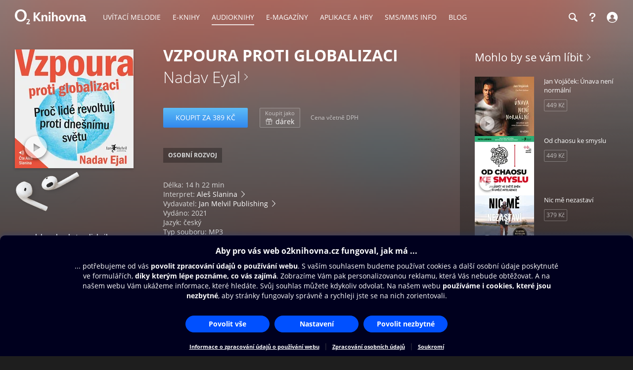

--- FILE ---
content_type: text/html; charset=utf-8
request_url: https://www.o2knihovna.cz/audioknihy/ab2-b2c95952-f861-4456-b88c-536862a7c20a
body_size: 49329
content:


<!DOCTYPE html>
<html lang="cs">
<head>
    <meta charset="utf-8">

    <title>Vzpoura proti globalizaci - Nadav Eyal | O2 Knihovna</title>

        <meta name="app-version" content="3.18">

        <meta name="viewport" content="width=device-width, initial-scale=1">

    <meta name="format-detection" content="telephone=no">





    <link rel="stylesheet" type="text/css" media="all" href="/static/main-desktop.css?ts=1768657306">


<link rel="shortcut icon" href="/images/o2/touchIcons/default/favicon.ico" type="image/x-icon">



        <link rel="apple-touch-icon-precomposed" href="/images/o2/touchIcons/default/touchIcon.png">


    
    <meta name="apple-itunes-app" content="app-id=580120391, app-argument=https://www.o2knihovna.cz/audioknihy/ab2-b2c95952-f861-4456-b88c-536862a7c20a">

    <meta property="og:type" content="book">
    <meta property="og:site_name" content="O2 Knihovna">
    <meta property="og:url" content="https://www.o2knihovna.cz/audioknihy/ab2-b2c95952-f861-4456-b88c-536862a7c20a">
    <meta property="og:locale" content="cs_CZ">
    <meta property="og:title" content="Vzpoura proti globalizaci - Nadav Eyal | O2 Knihovna">
    <meta property="og:description" name="description" content="Globalizace vytrhla stamiliony lidí z chudoby, přispěla k rozšíření vzdělanosti a zdravotní péče, díky mezinárodním normám je počet konfliktů nejnižší v…">
    <meta property="og:image" content="https://www.o2knihovna.cz/generated/covers/85/ab2-b2c95952-f861-4456-b88c-536862a7c20a-360-8553.jpg">
        <meta property="book:author" content="https://www.o2knihovna.cz/knihy/autor/74079">
    <meta property="og:audio" content="https://static.audioteka.com/cz/content/samples/nadav-eyal/vzpoura-proti-globalizaci.mp3">


    <link rel="canonical" href="https://www.o2knihovna.cz/audioknihy/ab2-b2c95952-f861-4456-b88c-536862a7c20a">


        <script>
            var cmpConfig={cmpid:"34523",cdid:"6889a4ea03f1",exponea:!0,waitforimport:"500",datalayer:"digitalData"};function _cmpInit(){"gdprAppliesGlobally"in window||(window.gdprAppliesGlobally=!0),"cmp_id"in window&&!(window.cmp_id<1)||(window.cmp_id=cmpConfig.cmpid),"cmp_cdid"in window||(window.cmp_cdid=cmpConfig.cdid),"cmp_waitforimport"in window||(window.cmp_waitforimport=cmpConfig.waitforimport),"cmp_datalayername"in window||(window.cmp_datalayername=cmpConfig.datalayer),"cmp_params"in window||(window.cmp_params=""),"cmp_host"in window||(window.cmp_host="cmp.o2.cz"),"cmp_cdn"in window||(window.cmp_cdn="cmps.o2.cz"),"cmp_proto"in window||(window.cmp_proto="https:"),"cmp_codesrc"in window||(window.cmp_codesrc="1"),window.cmp_getsupportedLangs=function(){var e=["DE","EN","FR","IT","NO","DA","FI","ES","PT","RO","BG","ET","EL","GA","HR","LV","LT","MT","NL","PL","SV","SK","SL","CS","HU","RU","SR","ZH","TR","UK","AR","BS"];if("cmp_customlanguages"in window)for(var n=0;n<window.cmp_customlanguages.length;n++)e.push(window.cmp_customlanguages[n].l.toUpperCase());return e},window.cmp_getRTLLangs=function(){var e=["AR"];if("cmp_customlanguages"in window)for(var n=0;n<window.cmp_customlanguages.length;n++)"r"in window.cmp_customlanguages[n]&&window.cmp_customlanguages[n].r&&e.push(window.cmp_customlanguages[n].l);return e},window.cmp_getlang=function(e){return("boolean"!=typeof e&&(e=!0),e&&"string"==typeof cmp_getlang.usedlang&&""!==cmp_getlang.usedlang)?cmp_getlang.usedlang:window.cmp_getlangs()[0]},window.cmp_extractlang=function(e){return -1!=e.indexOf("cmplang=")?-1!=(e=e.substr(e.indexOf("cmplang=")+8,2).toUpperCase()).indexOf("&")&&(e=e.substr(0,e.indexOf("&"))):e="",e},window.cmp_getlangs=function(){var e=window.cmp_getsupportedLangs(),n=[],t=location.hash,i=location.search,a="cmp_params"in window?window.cmp_params:"",p="languages"in navigator?navigator.languages:[];if(""!=cmp_extractlang(t))n.push(cmp_extractlang(t));else if(""!=cmp_extractlang(i))n.push(cmp_extractlang(i));else if(""!=cmp_extractlang(a))n.push(cmp_extractlang(a));else if("cmp_setlang"in window&&""!=window.cmp_setlang)n.push(window.cmp_setlang.toUpperCase());else if("cmp_langdetect"in window&&1==window.cmp_langdetect)n.push(window.cmp_getPageLang());else{if(p.length>0)for(var s=0;s<p.length;s++)n.push(p[s]);"language"in navigator&&n.push(navigator.language),"userLanguage"in navigator&&n.push(navigator.userLanguage)}for(var c=[],s=0;s<n.length;s++){var r=n[s].toUpperCase();!(r.length<2)&&(-1!=e.indexOf(r)?c.push(r):(-1!=r.indexOf("-")&&(r=r.substr(0,2)),-1!=e.indexOf(r)&&c.push(r)))}return 0==c.length&&"string"==typeof cmp_getlang.defaultlang&&""!==cmp_getlang.defaultlang?[cmp_getlang.defaultlang.toUpperCase()]:c.length>0?c:["EN"]},window.cmp_getPageLangs=function(){var e=window.cmp_getXMLLang();return(e=(e=""!=e?[e.toUpperCase()]:[]).concat(window.cmp_getLangsFromURL())).length>0?e:["EN"]},window.cmp_getPageLang=function(){var e=window.cmp_getPageLangs();return e.length>0?e[0]:""},window.cmp_getLangsFromURL=function(){for(var e=window.cmp_getsupportedLangs(),n=location,t="toUpperCase",i=n.hostname[t]()+".",a=n.pathname[t]()+"/",p=[],s=0;s<e.length;s++){var c=a.substring(0,e[s].length+1);if(i.substring(0,e[s].length+1)==e[s]+".")p.push(e[s][t]());else if(5==e[s].length){var r=e[s].substring(3,5)+"-"+e[s].substring(0,2);i.substring(0,r.length+1)==r+"."&&p.push(e[s][t]())}else if(c==e[s]+"/"||c=="/"+e[s])p.push(e[s][t]());else if(c==e[s].replace("-","/")+"/"||c=="/"+e[s].replace("-","/"))p.push(e[s][t]());else if(5==e[s].length){var r=e[s].substring(3,5)+"-"+e[s].substring(0,2),o=a.substring(0,r.length+1);(o==r+"/"||o==r.replace("-","/")+"/")&&p.push(e[s][t]())}}return p},window.cmp_getXMLLang=function(){var e=document.getElementsByTagName("html");if(e.length>0)var e=e[0];else e=document.documentElement;if(e&&e.getAttribute){var n=e.getAttribute("xml:lang");return(("string"!=typeof n||""==n)&&(n=e.getAttribute("lang")),"string"!=typeof n||""==n)?"":-1!=window.cmp_getsupportedLangs().indexOf(n.toUpperCase())?n:""}},function(){var e=document,n=e.getElementsByTagName,t=window,i="",a="",p="",s=function(e){var n="cmp_"+e,i="",a=(e="cmp"+e+"=").length,p=location,s=p.hash,c=p.search,r=s.indexOf(e),o=c.indexOf(e);if(-1!=r)i=s.substring(r+a,9999);else{if(-1==o)return n in t&&"function"!=typeof t[n]?t[n]:"";i=c.substring(o+a,9999)}var m=i.indexOf("&");return -1!=m&&(i=i.substring(0,m)),i},c=s("lang");if(""!=c)p=i=c;else if("cmp_getlang"in t&&(i=t.cmp_getlang().toLowerCase(),a=t.cmp_getlangs().slice(0,3).join("_"),p=t.cmp_getPageLangs().slice(0,3).join("_"),"cmp_customlanguages"in t))for(var r=t.cmp_customlanguages,o=0;o<r.length;o++)r[o].l.toLowerCase()==i&&(i="en");var m="cmp_proto"in t?t.cmp_proto:"https:";"http:"!=m&&"https:"!=m&&(m="https:");var l="cmp_ref"in t?t.cmp_ref:location.href;l.length>300&&(l=l.substring(0,300));var u=function(t){var i=e.createElement("script");i.setAttribute("data-cmp-ab","1"),i.type="text/javascript",i.async=!0,i.src=t;var a=["body","div","span","script","head"],p="currentScript",s="parentElement",c="appendChild",r="body";if(e[p]&&e[p][s])e[p][s][c](i);else if(e[r])e[r][c](i);else for(var o=0;o<a.length;o++){var m=n(a[o]);if(m.length>0){m[0][c](i);break}}},g=s("design"),d=s("regulationkey"),f=s("gppkey"),h=s("att"),v=t.encodeURIComponent,b=!1;try{b=e.cookie.length>0}catch(y){b=!1}var $=m+"//"+t.cmp_host+"/delivery/cmp.php?";$+=("cmp_id"in t&&t.cmp_id>0?"id="+t.cmp_id:"")+("cmp_cdid"in t?"&cdid="+t.cmp_cdid:"")+"&h="+v(l),$+=(""!=g?"&cmpdesign="+v(g):"")+(""!=d?"&cmpregulationkey="+v(d):"")+(""!=f?"&cmpgppkey="+v(f):""),u(($+=(""!=h?"&cmpatt="+v(h):"")+("cmp_params"in t?"&"+t.cmp_params:"")+(b?"&__cmpfcc=1":""))+"&l="+v(i)+"&ls="+v(a)+"&lp="+v(p)+"&o="+new Date().getTime());var _="js",x=""!=s("debugunminimized")?"":".min";"1"==s("debugcoverage")&&(_="instrumented",x=""),"1"==s("debugtest")&&(_="jstests",x=""),u(m+"//"+t.cmp_cdn+"/delivery/"+_+"/cmp_final"+x+".js")}(),window.cmp_addFrame=function(e){if(!window.frames[e]){if(document.body){var n=document.createElement("iframe");n.style.cssText="display:none","cmp_cdn"in window&&"cmp_ultrablocking"in window&&window.cmp_ultrablocking>0&&(n.src="//"+window.cmp_cdn+"/delivery/empty.html"),n.name=e,n.setAttribute("title","Intentionally hidden, please ignore"),n.setAttribute("role","none"),n.setAttribute("tabindex","-1"),document.body.appendChild(n)}else window.setTimeout(window.cmp_addFrame,10,e)}},window.cmp_rc=function(e,n){var t="";try{t=document.cookie}catch(i){t=""}for(var a="",p=0,s=!1;""!=t&&p<100;){for(p++;" "==t.substr(0,1);)t=t.substr(1,t.length);var c=t.substring(0,t.indexOf("="));if(-1!=t.indexOf(";"))var r=t.substring(t.indexOf("=")+1,t.indexOf(";"));else var r=t.substr(t.indexOf("=")+1,t.length);e==c&&(a=r,s=!0);var o=t.indexOf(";")+1;0==o&&(o=t.length),t=t.substring(o,t.length)}return s||"string"!=typeof n||(a=n),a},window.cmp_stub=function(){var e=arguments;if(__cmp.a=__cmp.a||[],!e.length)return __cmp.a;"ping"===e[0]?2===e[1]?e[2]({gdprApplies:gdprAppliesGlobally,cmpLoaded:!1,cmpStatus:"stub",displayStatus:"hidden",apiVersion:"2.2",cmpId:31},!0):e[2](!1,!0):"getUSPData"===e[0]?e[2]({version:1,uspString:window.cmp_rc("__cmpccpausps","1---")},!0):"getTCData"===e[0]?__cmp.a.push([].slice.apply(e)):"addEventListener"===e[0]||"removeEventListener"===e[0]?__cmp.a.push([].slice.apply(e)):4==e.length&&!1===e[3]?e[2]({},!1):__cmp.a.push([].slice.apply(e))},window.cmp_gpp_ping=function(){return{gppVersion:"1.1",cmpStatus:"stub",cmpDisplayStatus:"hidden",signalStatus:"not ready",supportedAPIs:["2:tcfeuv2","5:tcfcav1","7:usnat","8:usca","9:usva","10:usco","11:usut","12:usct"],cmpId:31,sectionList:[],applicableSections:[0],gppString:"",parsedSections:{}}},window.cmp_gppstub=function(){var e=arguments;if(__gpp.q=__gpp.q||[],!e.length)return __gpp.q;var n=e[0],t=e.length>1?e[1]:null,i=e.length>2?e[2]:null,a=null,p=!1;if("ping"===n)a=window.cmp_gpp_ping(),p=!0;else if("addEventListener"===n){__gpp.e=__gpp.e||[],"lastId"in __gpp||(__gpp.lastId=0),__gpp.lastId++;var s=__gpp.lastId;__gpp.e.push({id:s,callback:t}),a={eventName:"listenerRegistered",listenerId:s,data:!0,pingData:window.cmp_gpp_ping()},p=!0}else if("removeEventListener"===n){__gpp.e=__gpp.e||[],a=!1;for(var c=0;c<__gpp.e.length;c++)if(__gpp.e[c].id==i){__gpp.e[c].splice(c,1),a=!0;break}p=!0}else __gpp.q.push([].slice.apply(e));null!==a&&"function"==typeof t&&t(a,p)},window.cmp_msghandler=function(e){var n="string"==typeof e.data;try{var t=n?JSON.parse(e.data):e.data}catch(i){var t=null}if("object"==typeof t&&null!==t&&"__cmpCall"in t){var a=t.__cmpCall;window.__cmp(a.command,a.parameter,function(t,i){var p={__cmpReturn:{returnValue:t,success:i,callId:a.callId}};e.source.postMessage(n?JSON.stringify(p):p,"*")})}if("object"==typeof t&&null!==t&&"__uspapiCall"in t){var a=t.__uspapiCall;window.__uspapi(a.command,a.version,function(t,i){var p={__uspapiReturn:{returnValue:t,success:i,callId:a.callId}};e.source.postMessage(n?JSON.stringify(p):p,"*")})}if("object"==typeof t&&null!==t&&"__tcfapiCall"in t){var a=t.__tcfapiCall;window.__tcfapi(a.command,a.version,function(t,i){var p={__tcfapiReturn:{returnValue:t,success:i,callId:a.callId}};e.source.postMessage(n?JSON.stringify(p):p,"*")},a.parameter)}if("object"==typeof t&&null!==t&&"__gppCall"in t){var a=t.__gppCall;window.__gpp(a.command,function(t,i){var p={__gppReturn:{returnValue:t,success:i,callId:a.callId}};e.source.postMessage(n?JSON.stringify(p):p,"*")},"parameter"in a?a.parameter:null,"version"in a?a.version:1)}},window.cmp_setStub=function(e){e in window&&("function"==typeof window[e]||"object"==typeof window[e]||void 0!==window[e]&&null===window[e])||(window[e]=window.cmp_stub,window[e].msgHandler=window.cmp_msghandler,window.addEventListener("message",window.cmp_msghandler,!1))},window.cmp_setGppStub=function(e){e in window&&("function"==typeof window[e]||"object"==typeof window[e]||void 0!==window[e]&&null===window[e])||(window[e]=window.cmp_gppstub,window[e].msgHandler=window.cmp_msghandler,window.addEventListener("message",window.cmp_msghandler,!1))},"cmp_noiframepixel"in window||window.cmp_addFrame("__cmpLocator"),"cmp_disableusp"in window&&window.cmp_disableusp||"cmp_noiframepixel"in window||window.cmp_addFrame("__uspapiLocator"),"cmp_disabletcf"in window&&window.cmp_disabletcf||"cmp_noiframepixel"in window||window.cmp_addFrame("__tcfapiLocator"),"cmp_disablegpp"in window&&window.cmp_disablegpp||"cmp_noiframepixel"in window||window.cmp_addFrame("__gppLocator"),window.cmp_setStub("__cmp"),"cmp_disabletcf"in window&&window.cmp_disabletcf||window.cmp_setStub("__tcfapi"),"cmp_disableusp"in window&&window.cmp_disableusp||window.cmp_setStub("__uspapi"),"cmp_disablegpp"in window&&window.cmp_disablegpp||window.cmp_setGppStub("__gpp"),window.cmp_disable_spa=!0,"function"==typeof window.__cmp&&(window.__cmp("addEventListener",["consentrejected",window._cmpSaveConsent,!1],null),window.__cmp("addEventListener",["consentapproved",window._cmpSaveConsent,!1],null),window.__cmp("addEventListener",["consentcustom",window._cmpSaveConsent,!1],null))}function _cmpShowConsent(){"function"==typeof window.__cmp&&window.__cmp("showScreen")}function _cmpShowSetting(){"function"==typeof window.__cmp&&window.__cmp("showGDPRScreenAdvanced")}function _cmpShowCookies(){"function"==typeof window.__cmp&&window.__cmp("showCookies")}function _cmpSaveConsent(){if("function"==typeof window.__cmp){var e=window.__cmp("getCMPData"),n=window.__cmp("exportConsent");"object"==typeof e&&"string"==typeof n&&window.exponea.track("consent",{timestamp:Date.now(),source:"page",consentString:n,purposeConsents:JSON.stringify(e.purposeConsents),purposeLegitimateInterests:JSON.stringify(e.purposeLI),vendorConsents:JSON.stringify(e.vendorConsents),vendorLegitimateInterests:JSON.stringify(e.vendorLI)})}}function _exponeaInit(){!0===cmpConfig.exponea&&(!function(e,n,t,i,a,p){function s(e){if("number"!=typeof e)return e;var n=new Date;return new Date(n.getTime()+1e3*e)}function c(e){return e.reduce(function(e,n){return e[n]=function(){e._.push([n.toString(),arguments])},e},{_:[]})}function r(e,n,t){var i=t.createElement(n);i.src=e;var a=t.getElementsByTagName(n)[0];return a.parentNode.insertBefore(i,a),i}function o(e){return"[object Date]"===Object.prototype.toString.call(e)}var m,l,u,g,d,f,h,v,b,y,$,_,x,L,C,k="performance";p.target=p.target||"https://api.exponea.com",p.file_path=p.file_path||p.target+"/js/exponea.min.js",a[n]=c(["anonymize","initialize","identify","getSegments","update","track","trackLink","trackEnhancedEcommerce","getHtml","showHtml","showBanner","showWebLayer","ping","getAbTest","loadDependency","getRecommendation","reloadWebLayers","_preInitialize","_initializeConfig"]),a[n].notifications=c(["isAvailable","isSubscribed","subscribe","unsubscribe"]),a[n].segments=c(["subscribe"]),a[n].snippetVersion="v2.7.0",(m=a)[l=n]["_"+k]={},m[l]["_"+k].nowFn=Date.now,m[l]["_"+k].snippetStartTime=m[l]["_"+k].nowFn(),u=a,g=e,d=p,f=n,h=i,v=RegExp("__exponea_etc__=([\\w-]+)"),u[h]={sdk:u[f],sdkObjectName:f,skipExperiments:!!d.new_experiments,sign:d.token+"/"+(v.exec(g.cookie)||["","new"])[1],path:d.target},b=p,y=t,$=e,r(b.file_path,y,$),function(e,n,t,i,a,p,c){if(e.new_experiments){!0===e.new_experiments&&(e.new_experiments={});var m,l=e.new_experiments.hide_class||"xnpe_async_hide",u=e.new_experiments.timeout||4e3,g=encodeURIComponent(p.location.href.split("#")[0]);e.cookies&&e.cookies.expires&&("number"==typeof e.cookies.expires||o(e.cookies.expires)?m=s(e.cookies.expires):e.cookies.expires.tracking&&("number"==typeof e.cookies.expires.tracking||o(e.cookies.expires.tracking))&&(m=s(e.cookies.expires.tracking))),m&&m<new Date&&(m=void 0);var d,f,h,v,b,y=e.target+"/webxp/"+n+"/"+p[t].sign+"/modifications.min.js?http-referer="+g+"&timeout="+u+"ms"+(m?"&cookie-expires="+Math.floor(m.getTime()/1e3):"");"sync"===e.new_experiments.mode&&p.localStorage.getItem("__exponea__sync_modifications__")?(d=y,f=n,h=p,v=c,h[b=t][f]="<"+f+' src="'+d+'"></'+f+">",v.writeln(h[b][f]),v.writeln("<"+f+">!"+b+".init && document.writeln("+b+"."+f+'.replace("/'+f+'/", "/'+f+'-async/").replace("><", " async><"))</'+f+">")):function(e,n,t,i,a,p,s,c){p.documentElement.classList.add(e);var o=r(t,i,p);function m(){a[c].init||r(t.replace("/"+i+"/","/"+i+"-async/"),i,p)}function l(){p.documentElement.classList.remove(e)}o.onload=m,o.onerror=m,a.setTimeout(l,n),a[s]._revealPage=l}(l,u,y,n,p,c,a,t)}}(p,t,i,0,n,a,e),_=a,x=n,L=p,_[x]._initializeConfig(L),(null===(C=L.experimental)||void 0===C?void 0:C.non_personalized_weblayers)&&_[x]._preInitialize(L),_[x].start=function(e){e&&Object.keys(e).forEach(function(n){return L[n]=e[n]}),_[x].initialize(L)}}(document,"exponea","script","webxpClient",window,{target:"https://api-exponea.o2.cz",token:"5851ab46-b9d8-11e9-beef-92ec88286fd6",experimental:{non_personalized_weblayers:!0},track:{google_analytics:!1},cookies:{expires:31536e3}}),exponea.start())}_cmpInit(),_exponeaInit();
        </script>
<script src="https://cdnjs.cloudflare.com/ajax/libs/jquery/3.7.1/jquery.min.js" integrity="sha512-v2CJ7UaYy4JwqLDIrZUI/4hqeoQieOmAZNXBeQyjo21dadnwR+8ZaIJVT8EE2iyI61OV8e6M8PP2/4hpQINQ/g==" crossorigin="anonymous" referrerpolicy="no-referrer"></script>
    <script src="/static/main.js?ts=1760366899"></script>



    <script>
        window.digitalData = [{
            version: "1.0",

            page: "o2active:audioknihy:vzpoura proti globalizaci",
            language: "cz",

            section: "Audioknihy",
            contentProvider: "Audioteka",
            contentType: "Audioknihy",
            contentName: "Vzpoura proti globalizaci",
            contentId: "ab2-b2c95952-f861-4456-b88c-536862a7c20a",
            
            
            userState: "anonymous",
            
            
            
            saleType: "sale",
            

            
            

            app: "o2active",
            appVersion: "3.18"
        }];

    </script>

        <script src="https://assets.adobedtm.com/launch-ENaa2a0632d13e4abc843b84c9fd462a85.min.js"></script>


</head>

<body>
    

<div id="pageBg" class="page-bg" aria-hidden="true">
    <div class="page-bg__port">
            <div class="page-bg__holder">
                <div class="page-bg__image">
                    <img src="https://www.o2knihovna.cz/generated/bg/85/item-ab2-b2c95952-f861-4456-b88c-536862a7c20a-port-8553.webp" fetchpriority="low" alt="Pozadí stránky">
                </div>
            </div>
    </div>

    <div class="page-bg__land">
            <div class="page-bg__holder">
                <div class="page-bg__image">
                    <img src="https://www.o2knihovna.cz/generated/bg/85/item-ab2-b2c95952-f861-4456-b88c-536862a7c20a-land-8553.webp" fetchpriority="low" alt="Pozadí stránky">
                </div>
            </div>
    </div>

    <div class="page-bg__dark-detail"><div class="in"></div></div>
</div>


            <header id="top">


<menu class="access-menu">
    <li><a href="#content">Přeskočit na hlavní obsah</a></li>
    <li><a id="access-search-link" href="#header-search-input" aria-controls="search-toolbar">Přeskočit na hledání</a></li>
</menu>

<div class="content">
    <div class="header">
        <div class="left-menu">
            <a id="open-main-menu" href="#main-menu" class="header__icon header__icon--text">
                <svg><use href="/images/header-icons.svg?v=3#menu"></use></svg>
                <span class="header__menu-text">MENU</span>
            </a>
        </div>

        <a class="header__logo" href="/"><img src="/images/o2-knihovna.svg?v=3" width="146" height="30" alt="O2 Knihovna"></a>

        <div id="main-menu" class="main-menu" role="dialog" aria-modal="false" aria-label="Hlavní menu">
            <div class="focus-trap-begin invisible"></div>

            <div class="left-menu">
                <button id="close-main-menu" class="header__icon header__icon--text">
                    <svg><use href="/images/header-icons.svg?v=3#close"></use></svg>
                    <span class="header__menu-text">Zavřít</span>
                </button>
            </div>

            <nav>
                <menu>
                    <li  class="main-menu__item">
                        <a href="/uvitaci-melodie/"><span>Uvítací melodie</span></a>
                    </li>
                    <li  class="main-menu__item">
                        <a href="/knihy/"><span>E-knihy</span></a>
                    </li>
                    <li  class="main-menu__item main-menu__item--active">
                        <a href="/audioknihy/"><span>Audioknihy</span></a>
                    </li>
                    <li  class="main-menu__item">
                        <a href="/magaziny/"><span>E-magazíny</span></a>
                    </li>
                    <li  class="main-menu__item">
                        <a href="/aplikace/"><span>Aplikace a hry</span></a>
                    </li>
                    <li id="sms-menu-item" class="main-menu__item">
                        <a href="/sms-info/"><span>SMS/MMS Info</span></a>
                    </li>
                    <li  class="main-menu__item">
                        <a href="/blog/"><span>Blog</span></a>
                    </li>
                    <li id="help-menu-item" class="main-menu__item">
                        <a href="/napoveda/"><span>Nápověda</span></a>
                    </li>
                </menu>
            </nav>

            <div class="focus-trap-end invisible"></div>
        </div>

        <nav class="right-menu" aria-label="Vedlejší menu">
            <menu>
                <li id="o2-cz-menu-item" class="right-menu__item">
                    <a href="https://www.o2.cz/" class="header__text" target="_blank">
                        <span>O2.cz</span>
                    </a>
                </li>
                <li class="right-menu__item">
                    <a id="open-search-toolbar" class="header__icon" title="Hledání" aria-label="Hledání" aria-controls="search-toolbar" href="/audioknihy/hledani">
                        <svg><use href="/images/header-icons.svg?v=3#search"></use></svg>
                    </a>
                </li>
                <li id="help-menu-button" class="right-menu__item">
                    <a class="header__icon" title="Nápověda" aria-label="Nápověda" href="/napoveda/">
                        <svg><use href="/images/header-icons.svg?v=3#help"></use></svg>
                    </a>
                </li>
                <li class="right-menu__item">
                    <a id="open-login" class="header__icon header__icon--text" aria-label="Přihlásit se" href="/prihlaseni/">
                        <svg><use href="/images/header-icons.svg?v=3#user"></use></svg>
                        <span class="header__login-text">Přihlásit se</span>
                    </a>
                </li>
            </menu>
        </nav>


        <div id="login" role="dialog" aria-modal="false" aria-label="Přihlášení" class="login login--panel hidden">
            <div class="focus-trap-begin invisible"></div>
            <h3>
                Přihlášení
                <button id="close-login" class="toolbar-close" title="Zavřít">
                    <svg><use href="/images/header-icons.svg?v=3#close"></use></svg>
                </button>
            </h3>

<div id="snippet--loginForm">                    <div class="form">
                        <p class="form__note">
                            Zadejte Vaše mobilní číslo, a poté vyplňte jednorázový kód, který Vám pošleme v SMS.
                        </p>
<form action="/audioknihy/ab2-b2c95952-f861-4456-b88c-536862a7c20a" method="post" id="frm-loginForm1Header" novalidate="novalidate" class="ajax">


<div class="row required">
	<label class="required" for="frm-loginForm1Header-phone">Telefon:<span>*</span></label>

	<input type="tel" name="phone" placeholder="Mobilní číslo" id="frm-loginForm1Header-phone" required data-nette-rules='[{"op":":filled","msg":"Zadejte mobilní číslo."},{"op":":pattern","msg":"Nesprávný formát mobilního čísla.","arg":"((00|[+])?420)?[\\s-]*(60[1-8]|70[2-5]|7[237][0-9]|79[0123579])([\\s-]*[0-9]){6}"}]' class="input">
</div>

<div class="buttons wide">
	

	<input type="submit" name="_submit" class="button button--blue" value="Poslat ověřovací SMS">
</div>


<div><input type="hidden" name="_token_" value="u2e37sy638jGRSiaR17JEHMoqrJ7TMhyd3du8="><input type="hidden" name="_do" value="loginForm1Header-submit"><!--[if IE]><input type=IEbug disabled style="display:none"><![endif]--></div>
</form>
                    </div>
</div>

            <div class="focus-trap-end invisible"></div>
        </div>
    </div>
</div>

<div id="search-toolbar" class="toolbar hidden" role="dialog" aria-modal="false" aria-label="Hledání">
    <div class="focus-trap-begin invisible"></div>

    <div class="content">
        <div class="toolbar__in">
            <span class="header__logo" aria-hidden="true"><img src="/images/o2-knihovna.svg?v=3" width="146" height="30" alt="O2 Knihovna"></span>

            <div class="search-form search-form--header">
                <form action="/hledani" method="get" id="frm-headerSearchForm" novalidate="novalidate">
                    <input type="search" name="q" id="header-search-input" autocomplete="off" placeholder="Hledejte v O2 Knihovně" aria-label="Hledejte v O2 Knihovně" aria-controls="snippet--searchAutocomplete" aria-autocomplete="list" required data-nette-rules='[{"op":":filled","msg":"Zadejte výraz pro hledání."},{"op":":minLength","msg":"Zadejte alespoň 3 znaky.","arg":3}]'>
                    <input type="hidden" name="typeId" value="2">
                    <button type="submit" name="_submit" title="Hledat" aria-label="Hledat"><svg><use href='/images/header-icons.svg?v=3#search'/></svg></button>
                <input type="hidden" name="do" value="headerSearchForm-submit"></form>

<div id="snippet--searchAutocomplete">
</div>
            </div>

            <button id="close-search-toolbar" class="toolbar-close" title="Zavřít" href="/">
                <svg><use href="/images/header-icons.svg?v=3#close"></use></svg>
            </button>
        </div>
    </div>

    <div class="focus-trap-end invisible"></div>
</div>

    </header>


    <main id="page">

<main id="content" class="content">
    <div class="detail detail--audiobook">
        <aside id="leftCol" class="leftCol" aria-label="Levý sloupec">

<div class="detail__cover">
    <picture>

            <source type="image/webp" media="(min-width: 1024px)" srcset="/generated/covers/85/ab2-b2c95952-f861-4456-b88c-536862a7c20a-240-8553.webp, /generated/covers/85/ab2-b2c95952-f861-4456-b88c-536862a7c20a-360-8553.webp 1.5x">
            <source type="image/webp" media="(min-width: 720px)" srcset="/generated/covers/85/ab2-b2c95952-f861-4456-b88c-536862a7c20a-180-8553.webp, /generated/covers/85/ab2-b2c95952-f861-4456-b88c-536862a7c20a-360-8553.webp 1.5x">
            <source type="image/webp" media="(min-width: 600px)" srcset="/generated/covers/85/ab2-b2c95952-f861-4456-b88c-536862a7c20a-180-8553.webp, /generated/covers/85/ab2-b2c95952-f861-4456-b88c-536862a7c20a-240-8553.webp 1.5x, /generated/covers/85/ab2-b2c95952-f861-4456-b88c-536862a7c20a-360-8553.webp 2x">
            <source type="image/webp" srcset="/generated/covers/85/ab2-b2c95952-f861-4456-b88c-536862a7c20a-180-8553.webp">

        <img src="/generated/covers/85/ab2-b2c95952-f861-4456-b88c-536862a7c20a-360-8553.jpg" width="120" height="120"
            
            alt="Obálka audioknihy Vzpoura proti globalizaci">
    </picture>
    <button class="audio-sample" data-audio="https://static.audioteka.com/cz/content/samples/nadav-eyal/vzpoura-proti-globalizaci.mp3" title="Přehrát ukázku" aria-label="Přehrát ukázku"></button>
</div>
            <div class="holder"></div>
        </aside>

        <div class="middleCol">
            <div class="in">
                <div class="headerPart" id="snippet--detailHeader">
                    

<h1>Vzpoura proti globalizaci</h1>


                    <h2 class="subtitle">
                        
                            <a class="soft-link" href="/audioknihy/autor/74079">Nadav Eyal</a>
                    </h2>
                </div>

                <div class="buyPart" id="snippet--buyPart">
                    








    <div class="purchase-box">

            <p class="buttons">
                <a href="/audioknihy/ab2-b2c95952-f861-4456-b88c-536862a7c20a/koupit" class="button button--blue ajax" data-overlay="snippets">Koupit za 389 Kč</a>




            <a href="/audioknihy/ab2-b2c95952-f861-4456-b88c-536862a7c20a/koupit?gift=1" class="button button--light button--gift ajax" data-overlay="snippets">
                <span class="note">Koupit jako</span><br>
                <span class="button__icon button__icon--gift"></span> dárek
            </a>

                <span class="note note--dph">Cena včetně DPH</span>
            </p>

    </div>



                    <div id="tags" class="tags">
                        <div class="tags__item">
                            <a class="tags__in" href="/audioknihy/kategorie/ab2-81989913"><span>Osobní rozvoj</span></a>
                        </div>
                    </div>
                </div>

                <div class="textPart">
                    <p>
                            Délka: 14 h 22 min<br>

                            Interpret:
                                <a class="soft-link" href="/audioknihy/interpret/1587">Aleš Slanina</a>

                            <br>Vydavatel: <a class="soft-link" href="/audioknihy/vydavatel/1885">Jan Melvil Publishing</a>

                            <br>Vydáno: 2021


                            <br>Jazyk: český

                        <br>
                        Typ souboru: MP3<br>
                        Velikost: 810 MB
                    </p>


<div class="collapse">
    <div class="collapse__frame">
        <div class="collapse__content">
            <p>Globalizace vytrhla stamiliony lidí z chudoby, přispěla k rozšíření vzdělanosti a zdravotní péče, díky mezinárodním normám je počet konfliktů nejnižší v historii. To jsou skvělé zprávy. Proč se tedy proti ní lidé bouří? Protože také umožňuje vykořisťování, poškozuje komunity, ničí ekosystémy a pomohla i šíření pandemie. Víme o tom a mnozí máme strach. Jakoby to dobré už bylo a my hledíme do budoucnosti s nejistotou.</p><p>Poznejte díky brilantnímu popisu i analýze současného stavu, že revolta proti globalizaci však není jen hrozbou, ale i velkou příležitostí. Díky její energii a potřebě změn máme jedinečnou šanci vytvořit spravedlivější a udržitelnější svět. Je to na nás.</p><p>O AUDIOKNIZE<br/>Lidé po celém světě cítí ohrožení svého způsobu života, kultury a identity, ztrácejí důvěru v instituce. Z toho těží populističtí politici, šarlatáni brojící proti vědě, anarchisté, fundamentalisté, tvůrci falešných zpráv na sociálních sítích, totalitní ideologové i vyznavači konspiračních teorií. Poválečný věk zodpovědnosti společně se svou stabilitou a příslibem prosperity skončil. Nadav Ejal, přední izraelský novinář, popisuje tuto vzpouru proti systému na příbězích konkrétních lidí. Hovoří s anarchisty, neonacisty, ochránci přírody, uprchlíky, zoufalými horníky bez práce či politikem z potápějících se ostrovů. Pátrá po kořenech i důsledcích, analyzuje, nesoudí. Dochází k závěru, že máme jedinečnou šanci využít energii revolty a nasměrovat ji ke globálním reformám. Svět potřebuje zásadní přehodnocení ekonomiky, hodnot i způsobu, jakým země řeší lokální krize – a to směrem ke sdílené zodpovědnosti.</p><p>MIMO JINÉ SI UVĚDOMÍTE, ŽE:<br/>- Rozšíření přístupu ke vzdělání i do chudších vrstev způsobila pragmatická poptávka bohatých vrstev po schopné pracovní síle.<br/>- Pokud je cena dovezených výrobků nižší, protože v místě výroby neplatí tak přísné zákony omezující znečištění, pak zákazníci šetří na úkor tamějších lidských životů.<br/>- Hlavním důvodem současného bezprecedentního vymírá­ní živočišných druhů je ztráta jejich životního prostoru.<br/>- Dopadům klimatické krize čelí už desetiletí chudé národy, které k ní přispěly nejméně.<br/>- K největším stoupencům populistů a krajní levice či pravice nepatří chudí lidé, jež zasáhla krize nejcitelněji, nýbrž střední třída, která je těsně před pádem.<br/>- Neexistuje žádný ověřený model pro zachování moderní spo­lečnosti za podmínek klesajícího počtu obyvatel.<br/>- Islámský fundamentalismus se navenek tváří jako ochránce tradice, ale je moderním fenoménem využívajícím nejnovější technologie.</p><p>O AUTOROVI<br/>Nadav Ejal (* 1979) je přední izraelský novinář a nositel Sokolovovy ceny, izraelské obdoby Pulitzerovy ceny. Působí jako hlavní mezinárodní korespondent televizní stanice Reshet News a komentátor pro Jediot Acharonot, nejpopulárnější izraelské noviny. Vystudoval Právnickou fakultu Hebrejské univerzity v Jeruzalémě a získal magisterský titul v oboru globální politiky na London School of Economics. Pro české vydání této knihy napsal předmluvu zohledňující současné dění.<br/></p><p>Audiokniha Vzpoura proti globalizaci s podtitulem Proč lidé revoltují proti dnešnímu světu. Autor Nadav Eyal, čte Aleš Slanina.</p>
        </div>
    </div>
    <a class="collapse__more" href="#">více</a>
</div>
                </div>



                <div id="relatedPartHolder">
                    <div id="relatedPart" class="relatedPart">


    <div class="list-title">
        <a class="soft-link" href="/audioknihy/kategorie/ab2-81989913">Mohlo by se vám líbit</a>
    </div>
    <div class="related">





<div class="list-item-holder" data-idx="0">
    <div class="list-item">
        <a href="/audioknihy/ab2-4ba89825-ef57-4f80-8f4f-aa0d3b79a141">
            <picture class="list-item__icon-box">

                    <source type="image/webp" srcset="/generated/covers/a7/ab2-4ba89825-ef57-4f80-8f4f-aa0d3b79a141-120-a7cf.webp, /generated/covers/a7/ab2-4ba89825-ef57-4f80-8f4f-aa0d3b79a141-240-a7cf.webp 2x">

                <img src="/generated/covers/a7/ab2-4ba89825-ef57-4f80-8f4f-aa0d3b79a141-360-a7cf.jpg"
                    width="120" height="120" loading="lazy" alt="Obálka audioknihy Jan Vojáček: Únava není normální" class="list-item__icon">
            </picture>
            <div class="list-item__title">
                Jan Vojáček: Únava není normální
            </div>
        </a>
        <button class="audio-sample" data-audio="https://static.audioteka.com/cz/content/samples/jan-vojacek/unava-neni-normalni.mp3" title="Přehrát ukázku" aria-label="Přehrát ukázku"></button>
        <div class="list-item__buttons">
                            <button data-url="/audioknihy/ab2-4ba89825-ef57-4f80-8f4f-aa0d3b79a141/koupit" class="button ajax" data-overlay="snippets">449 Kč</button>

        </div>
    </div>
</div>





<div class="list-item-holder" data-idx="0">
    <div class="list-item">
        <a href="/audioknihy/ab2-d85267b0-b2f4-4ae5-b637-0ffddcebca89">
            <picture class="list-item__icon-box">

                    <source type="image/webp" srcset="/generated/covers/8e/ab2-d85267b0-b2f4-4ae5-b637-0ffddcebca89-120-8ed6.webp, /generated/covers/8e/ab2-d85267b0-b2f4-4ae5-b637-0ffddcebca89-240-8ed6.webp 2x">

                <img src="/generated/covers/8e/ab2-d85267b0-b2f4-4ae5-b637-0ffddcebca89-360-8ed6.jpg"
                    width="120" height="120" loading="lazy" alt="Obálka audioknihy Od chaosu ke smyslu" class="list-item__icon">
            </picture>
            <div class="list-item__title">
                Od chaosu ke smyslu
            </div>
        </a>
        <button class="audio-sample" data-audio="https://static.audioteka.com/cz/content/samples/petr-ludwig/od-chaosu-ke-smyslu.mp3" title="Přehrát ukázku" aria-label="Přehrát ukázku"></button>
        <div class="list-item__buttons">
                            <button data-url="/audioknihy/ab2-d85267b0-b2f4-4ae5-b637-0ffddcebca89/koupit" class="button ajax" data-overlay="snippets">449 Kč</button>

        </div>
    </div>
</div>





<div class="list-item-holder" data-idx="0">
    <div class="list-item">
        <a href="/audioknihy/ab2-6d7d6d1c-5ac2-44cf-b863-5368a59c1ef6">
            <picture class="list-item__icon-box">

                    <source type="image/webp" srcset="/generated/covers/ef/ab2-6d7d6d1c-5ac2-44cf-b863-5368a59c1ef6-120-ef00.webp, /generated/covers/ef/ab2-6d7d6d1c-5ac2-44cf-b863-5368a59c1ef6-240-ef00.webp 2x">

                <img src="/generated/covers/ef/ab2-6d7d6d1c-5ac2-44cf-b863-5368a59c1ef6-360-ef00.jpg"
                    width="120" height="120" loading="lazy" alt="Obálka audioknihy Nic mě nezastaví" class="list-item__icon">
            </picture>
            <div class="list-item__title">
                Nic mě nezastaví
            </div>
        </a>
        <button class="audio-sample" data-audio="https://static.audioteka.com/cz/content/samples/david-goggins/nic-me-nezastavi.mp3" title="Přehrát ukázku" aria-label="Přehrát ukázku"></button>
        <div class="list-item__buttons">
                            <button data-url="/audioknihy/ab2-6d7d6d1c-5ac2-44cf-b863-5368a59c1ef6/koupit" class="button ajax" data-overlay="snippets">379 Kč</button>

        </div>
    </div>
</div>





<div class="list-item-holder" data-idx="0">
    <div class="list-item">
        <a href="/audioknihy/ab2-6d766ad1-4612-4779-81d3-6eba86029e02">
            <picture class="list-item__icon-box">

                    <source type="image/webp" srcset="/generated/covers/c0/ab2-6d766ad1-4612-4779-81d3-6eba86029e02-120-c0a5.webp, /generated/covers/c0/ab2-6d766ad1-4612-4779-81d3-6eba86029e02-240-c0a5.webp 2x">

                <img src="/generated/covers/c0/ab2-6d766ad1-4612-4779-81d3-6eba86029e02-360-c0a5.jpg"
                    width="120" height="120" loading="lazy" alt="Obálka audioknihy Duše" class="list-item__icon">
            </picture>
            <div class="list-item__title">
                Duše
            </div>
        </a>
        <button class="audio-sample" data-audio="https://static.audioteka.com/cz/content/samples/jakub-trpis/duse.mp3" title="Přehrát ukázku" aria-label="Přehrát ukázku"></button>
        <div class="list-item__buttons">
                            <button data-url="/audioknihy/ab2-6d766ad1-4612-4779-81d3-6eba86029e02/koupit" class="button ajax" data-overlay="snippets">499 Kč</button>

        </div>
    </div>
</div>





<div class="list-item-holder" data-idx="0">
    <div class="list-item">
        <a href="/audioknihy/ab2-9981a3df-32d7-4415-a9c8-60b0774ff8c8">
            <picture class="list-item__icon-box">

                    <source type="image/webp" srcset="/generated/covers/cf/ab2-9981a3df-32d7-4415-a9c8-60b0774ff8c8-120-cf42.webp, /generated/covers/cf/ab2-9981a3df-32d7-4415-a9c8-60b0774ff8c8-240-cf42.webp 2x">

                <img src="/generated/covers/cf/ab2-9981a3df-32d7-4415-a9c8-60b0774ff8c8-360-cf42.jpg"
                    width="120" height="120" loading="lazy" alt="Obálka audioknihy Ztráta kontroly" class="list-item__icon">
            </picture>
            <div class="list-item__title">
                Ztráta kontroly
            </div>
        </a>
        <button class="audio-sample" data-audio="https://static.audioteka.com/cz/content/samples/heinz-peter-rohr/ztrata-kontroly.mp3" title="Přehrát ukázku" aria-label="Přehrát ukázku"></button>
        <div class="list-item__buttons">
                            <button data-url="/audioknihy/ab2-9981a3df-32d7-4415-a9c8-60b0774ff8c8/koupit" class="button ajax" data-overlay="snippets">285 Kč</button>

        </div>
    </div>
</div>





<div class="list-item-holder" data-idx="0">
    <div class="list-item">
        <a href="/audioknihy/ab2-618eaff9-ed29-4b08-84b2-3c6f6b36fc76">
            <picture class="list-item__icon-box">

                    <source type="image/webp" srcset="/generated/covers/e8/ab2-618eaff9-ed29-4b08-84b2-3c6f6b36fc76-120-e8d3.webp, /generated/covers/e8/ab2-618eaff9-ed29-4b08-84b2-3c6f6b36fc76-240-e8d3.webp 2x">

                <img src="/generated/covers/e8/ab2-618eaff9-ed29-4b08-84b2-3c6f6b36fc76-360-e8d3.jpg"
                    width="120" height="120" loading="lazy" alt="Obálka audioknihy Iniciace Smrti - Cesta proměny" class="list-item__icon">
            </picture>
            <div class="list-item__title">
                Iniciace Smrti - Cesta proměny
            </div>
        </a>
        <button class="audio-sample" data-audio="https://static.audioteka.com/cz/content/samples/roman-svoboda/iniciace-smrti-cesta-promeny.mp3" title="Přehrát ukázku" aria-label="Přehrát ukázku"></button>
        <div class="list-item__buttons">
                            <button data-url="/audioknihy/ab2-618eaff9-ed29-4b08-84b2-3c6f6b36fc76/koupit" class="button ajax" data-overlay="snippets">399 Kč</button>

        </div>
    </div>
</div>
    </div>
                    </div>
                </div>

                <div id="infoPartHolder">
                    <div id="infoPart" class="infoPart">


<div class="app-box">
    
        <h3>Jak poslouchat audioknihy nejpohodlněji?</h3>
        <hr>
    <div class="app-box__app">
        <img src="/images/app-icon.svg" width="50" height="50" alt="Ikona aplikace O2 Knihovna">

        <div class="app-box__col">
            <strong>V aplikaci O2 Knihovna</strong><br>
            <div class="note">
                &bull; bez registrace<br>
                &bull; na telefonu i tabletu
            </div>
            <a href="/aplikace/ap4-58" class="button button--light">Stáhnout zdarma</a>
        </div>
    </div>
</div>
                    </div>
                </div>
            </div>
        </div>

        <aside id="rightCol" class="rightCol" aria-label="Pravý sloupec"></aside>
    </div>

</main>

<script>
    $(function() {
        initDetail();
    });
</script>

    </main>

            <div id="bottomAnchor"></div>
    <footer id="bottom">




<div class="footer content">
    <div class="footer__top">
        <div class="footer_column">
            <h3 class="footer__title">Obsah ke stažení <button class="footer__arrow" aria-controls="footer-menu-content" aria-label="Rozbalit/sbalit"><span></span></button></h3>
            <menu id="footer-menu-content" class="footer__menu footer__menu--double">
                <li class="footer__menu-item">
                    <a href="/uvitaci-melodie/">Uvítací melodie</a>
                </li>
                <li class="footer__menu-item">
                    <a href="/knihy/">E-knihy</a>
                </li>
                <li class="footer__menu-item">
                    <a href="/audioknihy/">Audioknihy</a>
                </li>
                <li class="footer__menu-item">
                    <a href="/magaziny/">E-magazíny</a>
                </li>
                <li class="footer__menu-item">
                    <a href="/aplikace/">Aplikace a hry</a>
                </li>
                <li class="footer__menu-item">
                    <a href="/sms-info/">SMS/MMS Info</a>
                </li>
                <li class="footer__menu-item">
                    <a href="/blog/">Blog</a>
                </li>
            </menu>
        </div>

        <div class="footer_column">
            <h3 class="footer__title">Moje O2 Knihovna <button class="footer__arrow" aria-controls="footer-menu-portal" aria-label="Rozbalit/sbalit"><span></span></button></h3>
            <menu id="footer-menu-portal" class="footer__menu">
                <li class="footer__menu-item">
                    <a href="/prihlaseni/">Přihlásit se</a>
                </li>
                <li class="footer__menu-item">
                    <a href="/moje/darkovy-poukaz">Dárkový poukaz</a>
                </li>
                <li class="footer__menu-item">
                    <a href="/napoveda/">Nápověda</a>
                </li>
                <li class="footer__menu-item">
                    <a href="/napiste-nam/">Napište nám</a>
                </li>
            </menu>
        </div>

        <div class="footer_column">
            <h3 class="footer__title">Další zábava <button class="footer__arrow" aria-controls="footer-menu-services" aria-label="Rozbalit/sbalit"><span></span></button></h3>
            <menu id="footer-menu-services" class="footer__menu">
                <li class="footer__menu-item">
                    <a href="https://www.o2.cz/osobni/oneplay" target="_blank">Oneplay</a>
                </li>
                <li class="footer__menu-item">
                    <a href="https://www.o2.cz/osobni/oneplay/originaly" target="_blank">Oneplay Originály</a>
                </li>
                <li class="footer__menu-item">
                    <a href="https://www.o2.cz/osobni/oneplay/sport" target="_blank">Sport</a>
                </li>
            </menu>
        </div>
        <div class="clear"></div>
    </div>

    <p class="footer__left">
        © O2 Czech Republic a.s.
        <span class="footer__icons">
            <a href="https://www.instagram.com/o2_cz/" target="_blank" rel="noreferrer" title="Instagram" aria-label="Instagram">
                <svg><use href="/images/social-icons.svg#instagram"></use></svg>
            </a>
            <a href="https://www.facebook.com/o2cz" target="_blank" rel="noreferrer" title="Facebook" aria-label="Facebook">
                <svg><use href="/images/social-icons.svg#facebook"></use></svg>
            </a>
            <a href="https://x.com/O2_CZ" target="_blank" rel="noreferrer" title="X.com" aria-label="X.com">
                <svg><use href="/images/social-icons.svg#x"></use></svg>
            </a>
            <a href="https://www.youtube.com/user/o2cz" target="_blank" rel="noreferrer" title="YouTube" aria-label="YouTube">
                <svg><use href="/images/social-icons.svg#youtube"></use></svg>
            </a>
        </span>
    </p>

    <ul class="footer__links">
        <li><a href="/dokumenty/O2Knihovna-Nakupni_rad.pdf" target="_blank" title="Nákupní řád obchodu O2 Knihovna (PDF)" aria-label="Nákupní řád obchodu O2 Knihovna (PDF)">Nákupní řád</a></li>
        <li>
            <a href="/dokumenty/O2Knihovna-Pristupnost.pdf" target="_blank" title="Informace o přístupnosti (PDF)" aria-label="Informace o přístupnosti (PDF)">Přístupnost</a>
            <a href="/dokumenty/O2Knihovna-Pristupnost.mp3" target="_blank" title="Audioverze informací o přístupnosti (mp3)" aria-label="Audioverze informací o přístupnosti (mp3)">
                <svg><use href="/images/header-icons.svg?v=3#tts"></use></svg>
            </a>
        </li>
        <li><a href="https://www.o2.cz/soukromi/zasady-zpracovani-osobnich-udaju" target="_blank">Zásady zpracování osobních údajů</a></li>
        <li><a href="https://www.o2.cz/soukromi/cookies">Cookies</a></li>
        <li><a id="cmp-settings" href="">Nastavení cookies</a></li>
        <script>
            if (typeof __cmp === 'function') {
                document.getElementById("cmp-settings").onclick = function() {
                    __cmp('showGDPRScreenAdvanced');
                    return false;
                };
            } else {
                document.getElementById("cmp-settings").parentElement.remove();
            }
        </script>
    </ul>

    <div class="footer__logo"></div>
</div>
    </footer>


    
<div id="overlay" class="overlay" role="dialog" aria-modal="true" data-label="Univerzální dialog s obsahem">
    <div class="focus-trap-begin"></div>

    <div class="toolbar">
        <div class="content">
            <div class="toolbar__in">
                <a id="close-overlay" class="toolbar-close" title="Zavřít" aria-label="Zavřít" href="/audioknihy/ab2-b2c95952-f861-4456-b88c-536862a7c20a">
                    <svg><use href="/images/header-icons.svg?v=3#close"></use></svg>
                </a>
            </div>
        </div>
    </div>

    <div class="overlay__content" id="snippet--overlayContent"></div>
    <iframe id="overlay-frame" class="overlay__frame"></iframe>

    <div class="focus-trap-end"></div>
</div>

    <script>(typeof _satellite !== "undefined") && _satellite.pageBottom();</script>


    <script>
        if (typeof exponea === "object" && typeof exponea.track === "function") {

            exponea.track("library_content_view", {
                page_name: "o2active:audioknihy:vzpoura proti globalizaci",
                section: "Audioknihy",
                content_provider: "Audioteka",
                content_type: "Audioknihy",
                content_name: "Vzpoura proti globalizaci",
                content_id: "ab2-b2c95952-f861-4456-b88c-536862a7c20a",
                
                
                location: document.location.href
            });
        }
    </script>


</body>
</html>



--- FILE ---
content_type: image/svg+xml
request_url: https://www.o2knihovna.cz/images/link-arrow-hover.svg
body_size: 419
content:
<?xml version="1.0" encoding="UTF-8" standalone="no"?><!DOCTYPE svg PUBLIC "-//W3C//DTD SVG 1.1//EN"
    "http://www.w3.org/Graphics/SVG/1.1/DTD/svg11.dtd">
<svg width="7" height="13" viewBox="0 0 7 13" version="1.1" xmlns="http://www.w3.org/2000/svg"
    xml:space="preserve" xmlns:serif="http://www.serif.com/"
    style="fill-rule:evenodd;clip-rule:evenodd;stroke-linejoin:round;stroke-miterlimit:2;"><path id="Shape-1018-copy-3" serif:id="Shape 1018 copy 3" d="M5.722,6.5l-5.722,-5.857l0.639,-0.651l6.358,6.508l-6.358,6.508l-0.639,-0.651l5.722,-5.857Z" style="fill:#add5eb;"/></svg>


--- FILE ---
content_type: image/svg+xml
request_url: https://www.o2knihovna.cz/images/player.svg?v=2
body_size: 7481
content:
<?xml version="1.0" encoding="UTF-8" standalone="no"?>
<!DOCTYPE svg PUBLIC "-//W3C//DTD SVG 1.1//EN" "http://www.w3.org/Graphics/SVG/1.1/DTD/svg11.dtd">
<svg width="100%" height="100%" viewBox="0 0 50 200" version="1.1" xmlns="http://www.w3.org/2000/svg"
    xmlns:xlink="http://www.w3.org/1999/xlink" xml:space="preserve"
    style="fill-rule:evenodd;clip-rule:evenodd;stroke-linejoin:round;stroke-miterlimit:2;">
    <g id="play" opacity="0.5">
        <use xlink:href="#play-shadow" x="5" y="7" width="40px" height="40px"/>
        <path d="M25,10c8.284,0 15,6.716 15,15c-0,8.284 -6.716,15 -15,15c-8.284,0 -15,-6.716 -15,-15c-0,-8.284 6.716,-15 15,-15Zm6.011,15.5l-9.011,-5.507l0,11.013l9.011,-5.506Z" style="fill:#fff;"/>
    </g>
    <g id="play-focus">
        <use xlink:href="#play-shadow" x="5" y="57" width="40px" height="40px" opacity="0.5"/>
        <path transform="translate(0 50)" d="M25,10c8.284,0 15,6.716 15,15c-0,8.284 -6.716,15 -15,15c-8.284,0 -15,-6.716 -15,-15c-0,-8.284 6.716,-15 15,-15Zm6.011,15.5l-9.011,-5.507l0,11.013l9.011,-5.506Z" style="fill:#fff;"/>
    </g>
    <g id="stop">
        <use xlink:href="#stop-shadow" x="5" y="107" width="40px" height="40px" opacity="0.5"/>
        <path transform="translate(0 50)" d="M25,60c8.284,0 15,6.716 15,15c-0,8.284 -6.716,15 -15,15c-8.284,0 -15,-6.716 -15,-15c-0,-8.284 6.716,-15 15,-15Zm5,10l-10,-0l-0,10l10,0l0,-10Z" style="fill:#fff;"/>
    </g>
    <g id="wait">
        <use xlink:href="#wait-shadow" x="5" y="157" width="40px" height="40px" opacity="0.5"/>
        <path transform="translate(0 50)" d="M25,110c-8.284,0 -15,6.716 -15,15c-0,8.284 6.716,15 15,15c8.284,0 15,-6.716 15,-15c0,-8.284 -6.716,-15 -15,-15Zm4.313,20.723l-5.269,-5.27l-0.004,-0.049l-0.04,-0.044l0,-7.36l2,0l-0,6.582l4.727,4.727l-1.414,1.414Z" style="fill:#fff;"/>
    </g>
    <defs>
        <image id="play-shadow" width="40px" height="40px" xlink:href="[data-uri]"/>
        <image id="stop-shadow" width="40px" height="40px" xlink:href="[data-uri]"/>
        <image id="wait-shadow" width="40px" height="40px" xlink:href="[data-uri]"/>
    </defs>
</svg>
